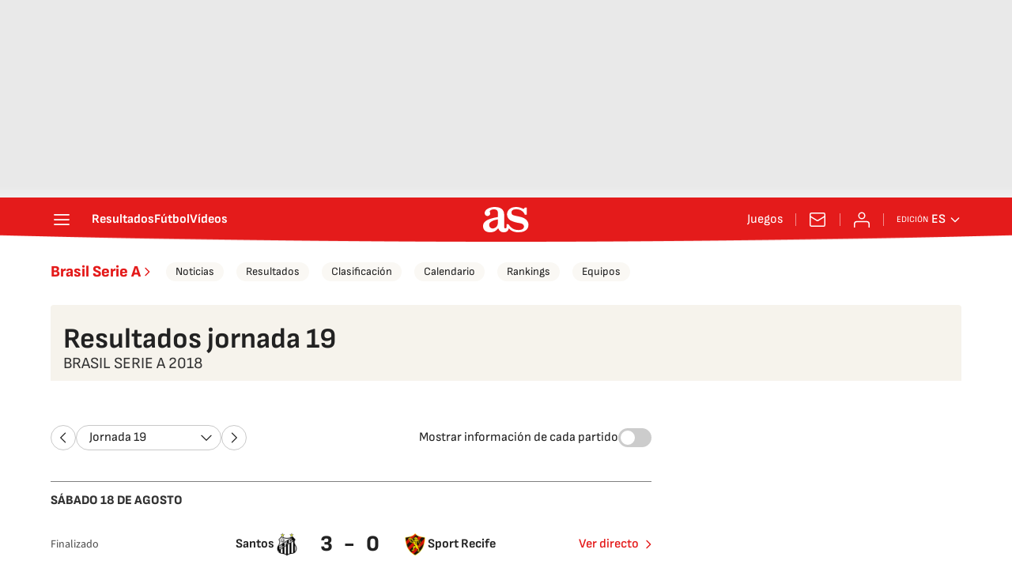

--- FILE ---
content_type: application/x-javascript;charset=utf-8
request_url: https://smetrics.as.com/id?d_visid_ver=5.5.0&d_fieldgroup=A&mcorgid=2387401053DB208C0A490D4C%40AdobeOrg&mid=75411736762604890351954160391913511918&ts=1769091711461
body_size: -37
content:
{"mid":"75411736762604890351954160391913511918"}